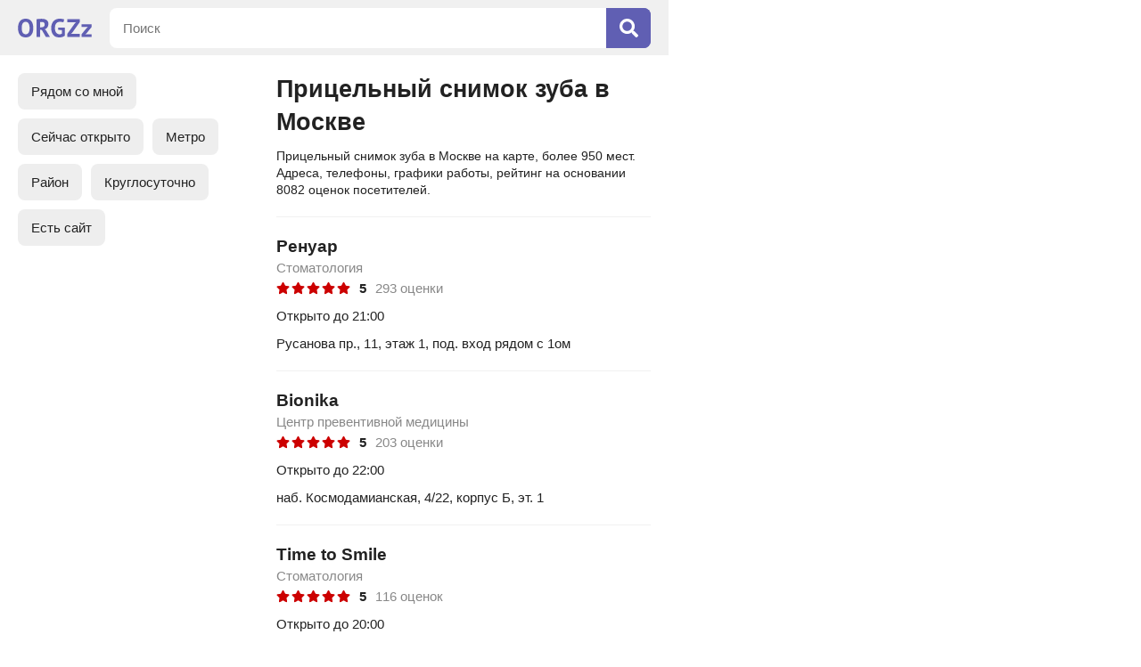

--- FILE ---
content_type: text/html; charset=utf-8
request_url: https://orgzz.ru/msk/pricelnyy_snimok_zuba
body_size: 7689
content:
<!doctype html><html lang="ru"><head><meta http-equiv="Content-Type" content="text/html; charset=utf-8" /><meta name=viewport content="width=device-width, initial-scale=1.0, maximum-scale=1.0"><link rel="icon" type="image/x-icon" href="/favicon.ico"><link rel="icon" type="image/png" sizes="16x16" href="/favicon-16x16.png"><link rel="icon" type="image/png" sizes="32x32" href="/favicon-32x32.png"><link rel="icon" type="image/png" sizes="48x48" href="/favicon-48x48.png"><link rel="icon" type="image/png" sizes="64x64" href="/favicon-64x64.png"><link rel="icon" type="image/png" sizes="128x128" href="/favicon-128x128.png"><link rel="icon" type="image/png" sizes="256x256" href="/favicon-256x256.png"><link rel="icon" type="image/svg+xml" href="/favicon.svg"><link rel="apple-touch-icon" sizes="192x192" href="/android-chrome-192x192.png"><link rel="manifest" href="/site.webmanifest"><script type="application/ld+json">{"@context":"https://schema.org","@type":"BreadcrumbList","itemListElement":[{"@type":"ListItem","position":1,"name":"Главная","item":"https://orgzz.ru"},{"@type":"ListItem","position":2,"name":"Москва","item":"https://orgzz.ru/msk"},{"@type":"ListItem","position":3,"name":"Прицельный снимок зуба","item":"https://orgzz.ru/msk/pricelnyy_snimok_zuba"}]}</script><title>Прицельный снимок зуба в Москве: на карте, список, рейтинг</title><meta name="description" content="Прицельный снимок зуба в Москве: адреса на карте, удобный поиск, режим работы, оценки посетителей."><link rel="canonical" href="https://orgzz.ru/msk/pricelnyy_snimok_zuba" /><link rel="stylesheet" type="text/css" href="https://orgzz.ru/main.css?v=15" media="screen" /><script src="https://ajax.googleapis.com/ajax/libs/jquery/3.4.1/jquery.min.js"></script><script src="https://orgzz.ru/main.js?v=2"></script></head><body><div class="wrapper"><svg class="icon" xmlns="http://www.w3.org/2000/svg"><symbol viewBox="0 0 384 512" id="price-icon"><path fill="currentColor" d="M239.36 320C324.48 320 384 260.542 384 175.071S324.48 32 239.36 32H76c-6.627 0-12 5.373-12 12v206.632H12c-6.627 0-12 5.373-12 12V308c0 6.627 5.373 12 12 12h52v32H12c-6.627 0-12 5.373-12 12v40c0 6.627 5.373 12 12 12h52v52c0 6.627 5.373 12 12 12h58.56c6.627 0 12-5.373 12-12v-52H308c6.627 0 12-5.373 12-12v-40c0-6.627-5.373-12-12-12H146.56v-32h92.8zm-92.8-219.252h78.72c46.72 0 74.88 29.11 74.88 74.323 0 45.832-28.16 75.561-76.16 75.561h-77.44V100.748z"></path></symbol></svg><svg class="icon" xmlns="http://www.w3.org/2000/svg"><symbol viewBox="0 0 352 512" id="close-icon"><path fill="currentColor" d="M242.72 256l100.07-100.07c12.28-12.28 12.28-32.19 0-44.48l-22.24-22.24c-12.28-12.28-32.19-12.28-44.48 0L176 189.28 75.93 89.21c-12.28-12.28-32.19-12.28-44.48 0L9.21 111.45c-12.28 12.28-12.28 32.19 0 44.48L109.28 256 9.21 356.07c-12.28 12.28-12.28 32.19 0 44.48l22.24 22.24c12.28 12.28 32.2 12.28 44.48 0L176 322.72l100.07 100.07c12.28 12.28 32.2 12.28 44.48 0l22.24-22.24c12.28-12.28 12.28-32.19 0-44.48L242.72 256z"></path></symbol></svg><svg class="icon" xmlns="http://www.w3.org/2000/svg"><symbol viewBox="0 0 576 512" id="star-icon"><path fill="currentColor" d="M259.3 17.8L194 150.2 47.9 171.5c-26.2 3.8-36.7 36.1-17.7 54.6l105.7 103-25 145.5c-4.5 26.3 23.2 46 46.4 33.7L288 439.6l130.7 68.7c23.2 12.2 50.9-7.4 46.4-33.7l-25-145.5 105.7-103c19-18.5 8.5-50.8-17.7-54.6L382 150.2 316.7 17.8c-11.7-23.6-45.6-23.9-57.4 0z"></path></symbol></svg><div class="header"><div class="logo"><a href="https://orgzz.ru"><svg xmlns="http://www.w3.org/2000/svg" viewBox="0 0 145.4 36.983"><path fill="currentColor" d="M15.087 0C10.245 0 6.52 1.609 3.911 4.826 1.304 8.01 0 12.565 0 18.491c0 2.777.305 5.3.914 7.57.61 2.268 1.524 4.216 2.743 5.841a12.538 12.538 0 0 0 4.725 3.76c1.896.88 4.132 1.32 6.705 1.32 4.81 0 8.518-1.591 11.125-4.775 2.642-3.217 3.963-7.789 3.963-13.716 0-2.777-.305-5.3-.914-7.569-.61-2.269-1.541-4.216-2.794-5.842a12.537 12.537 0 0 0-4.725-3.76C19.846.44 17.627 0 15.087 0zm67.024 0c-2.032 0-4.03.34-5.994 1.016-1.964.644-3.743 1.71-5.334 3.2-1.558 1.457-2.828 3.37-3.81 5.741-.949 2.337-1.422 5.182-1.422 8.534 0 3.218.406 5.995 1.219 8.332.812 2.336 1.93 4.267 3.352 5.791a13.148 13.148 0 0 0 5.03 3.302c1.964.71 4.08 1.067 6.35 1.067 1.93 0 3.877-.271 5.842-.813 1.998-.542 3.708-1.406 5.13-2.591v-15.85H79.215v4.217l7.671.813v6.705c-.576.44-1.287.78-2.134 1.016a11.06 11.06 0 0 1-2.59.305 9.512 9.512 0 0 1-3.658-.711c-1.117-.475-2.1-1.203-2.946-2.185-.847-1.016-1.507-2.285-1.981-3.81-.474-1.557-.712-3.403-.712-5.537 0-2.235.238-4.132.712-5.69.508-1.557 1.202-2.827 2.082-3.81.915-1.015 1.982-1.744 3.2-2.184 1.22-.44 2.558-.66 4.014-.66 1.626 0 2.963.101 4.013.304 1.05.17 1.998.424 2.845.763l1.423-5.842c-.915-.339-2.15-.66-3.709-.966C85.921.153 84.143 0 82.111 0zM46.632.204c-.71 0-1.49.016-2.337.05-.846.034-1.727.085-2.641.153-.88.067-1.778.17-2.693.305-.88.101-1.71.22-2.489.355v35.204h6.96v-14.58l3.658.661 8.077 13.92h8.026l-8.128-13.564-2.489-1.575c2.27-.711 4.08-1.981 5.435-3.81 1.355-1.829 2.032-4.2 2.032-7.112 0-1.964-.39-3.59-1.168-4.877a8.118 8.118 0 0 0-3.048-3.098C54.574 1.49 53.135.966 51.51.66a25.871 25.871 0 0 0-4.877-.456zm50.639.508v6.197h17.678l-2.642 2.134-15.036 21.03v6.198h24.638v-6.197h-17.73l2.591-1.93L121.91 6.908V.712zM15.087 6.198c1.423 0 2.625.321 3.607.965.982.61 1.778 1.473 2.388 2.59.61 1.119 1.05 2.422 1.32 3.912.306 1.49.458 3.1.458 4.826 0 4.335-.678 7.468-2.032 9.398-1.355 1.93-3.268 2.896-5.74 2.896-1.355 0-2.524-.305-3.506-.914-.982-.61-1.795-1.457-2.438-2.54-.61-1.084-1.067-2.371-1.372-3.861-.305-1.524-.457-3.184-.457-4.979 0-4.233.677-7.332 2.032-9.296 1.354-1.998 3.268-2.997 5.74-2.997zm32.053.203c1.83 0 3.218.44 4.166 1.321.948.847 1.423 2.032 1.423 3.556 0 2.032-.577 3.488-1.728 4.369-1.151.88-2.692 1.32-4.622 1.32h-2.947V6.655c.373-.102.897-.17 1.575-.203.71-.034 1.422-.05 2.133-.05zm78.346 4.47v5.588h12.6l-2.592 2.185-10.008 12.04v5.587H145.4v-5.588h-12.446l2.54-1.98 9.906-12.244v-5.588z"/></svg></a></div><div class="header-search-container"><form id="search" name="search" action="/msk/search" method="post"><div class="search"><div><input maxlength="200" id="searchtext" autocomplete="off" name="query" type="text" placeholder="Поиск" value="" /></div><div><button type="submit"><svg xmlns="http://www.w3.org/2000/svg" viewBox="0 0 512 512"><path fill="currentColor" d="M505 442.7L405.3 343c-4.5-4.5-10.6-7-17-7H372c27.6-35.3 44-79.7 44-128C416 93.1 322.9 0 208 0S0 93.1 0 208s93.1 208 208 208c48.3 0 92.7-16.4 128-44v16.3c0 6.4 2.5 12.5 7 17l99.7 99.7c9.4 9.4 24.6 9.4 33.9 0l28.3-28.3c9.4-9.4 9.4-24.6.1-34zM208 336c-70.7 0-128-57.2-128-128 0-70.7 57.2-128 128-128 70.7 0 128 57.2 128 128 0 70.7-57.2 128-128 128z"></path></svg></button></div></div></form></div></div><div class="content-upload"></div><div class="co-left-container"><div id="content"><div class="co-left-container-content"><div class="co-content-box"><h1>Прицельный снимок зуба в Москве</h1><div class="glo-ad-tp-o">Прицельный снимок зуба в Москве на карте, более 950 мест. Адреса, телефоны, графики работы, рейтинг на основании 8082 оценок посетителей.</div><ul class="co-list-map"><li id="co-show-list" class="co-list-map-active">Список</li><li id="co-show-map">На карте</li><li id="co-show-filters">Фильтры</li></ul><div class="co-filters-wrap"><div class="co-filters-box-show-container"><div class="co-filters-box co-scroll"><ul class="main-filters first-filters"><li id="location_nearby">Рядом со мной</li><li class="filter-on" id="yes" data-name="open_now">Сейчас открыто</li><li id="location-mn" data-name="metro">Метро</li><li id="location-mn" data-name="district">Район</li><li class="filter-on" id="yes" data-name="open_allday">Круглосуточно</li><li class="filter-on" id="yes" data-name="site">Есть сайт</li></ul></div><div class="co-filters-box-show-close" id="co-hide-filters"></div></div></div><div class="co-firms"><div><div class="url-link" data-urllink="https://orgzz.ru/msk/co/renuar/5855306"><div><a href="https://orgzz.ru/msk/co/renuar/5855306">Ренуар</a></div><div class="co-firms-title">Стоматология</div><ul class="co-firms-rating"><li><div><svg><use xlink:href="#star-icon" /></svg></div><div><svg><use xlink:href="#star-icon" /></svg></div><div><svg><use xlink:href="#star-icon" /></svg></div><div><svg><use xlink:href="#star-icon" /></svg></div><div><svg><use xlink:href="#star-icon" /></svg></div></li><li>5</li><li>293 оценки</li></ul><div class="co-firms-time co-firms-time-open">Открыто до 21:00</div><div class="co-firms-address">Русанова пр.,  11, этаж 1, под. вход рядом с 1ом</div></div></div><div><div class="url-link" data-urllink="https://orgzz.ru/msk/co/bionika/5241767"><div><a href="https://orgzz.ru/msk/co/bionika/5241767">Bionika</a></div><div class="co-firms-title">Центр превентивной медицины</div><ul class="co-firms-rating"><li><div><svg><use xlink:href="#star-icon" /></svg></div><div><svg><use xlink:href="#star-icon" /></svg></div><div><svg><use xlink:href="#star-icon" /></svg></div><div><svg><use xlink:href="#star-icon" /></svg></div><div><svg><use xlink:href="#star-icon" /></svg></div></li><li>5</li><li>203 оценки</li></ul><div class="co-firms-time co-firms-time-open">Открыто до 22:00</div><div class="co-firms-address">наб. Космодамианская, 4/22, корпус Б, эт. 1</div></div></div><div><div class="url-link" data-urllink="https://orgzz.ru/msk/co/time_to_smile/5854192"><div><a href="https://orgzz.ru/msk/co/time_to_smile/5854192">Time to Smile</a></div><div class="co-firms-title">Стоматология</div><ul class="co-firms-rating"><li><div><svg><use xlink:href="#star-icon" /></svg></div><div><svg><use xlink:href="#star-icon" /></svg></div><div><svg><use xlink:href="#star-icon" /></svg></div><div><svg><use xlink:href="#star-icon" /></svg></div><div><svg><use xlink:href="#star-icon" /></svg></div></li><li>5</li><li>116 оценок</li></ul><div class="co-firms-time co-firms-time-open">Открыто до 20:00</div><div class="co-firms-address">Барышиха, дом 14, корпус 3, этаж 1</div></div></div><div><div class="url-link" data-urllink="https://orgzz.ru/msk/co/ulybka_udachi/1331371"><div><a href="https://orgzz.ru/msk/co/ulybka_udachi/1331371">Улыбка Удачи</a></div><div class="co-firms-title">Стоматология</div><ul class="co-firms-rating"><li><div><svg><use xlink:href="#star-icon" /></svg></div><div><svg><use xlink:href="#star-icon" /></svg></div><div><svg><use xlink:href="#star-icon" /></svg></div><div><svg><use xlink:href="#star-icon" /></svg></div><div><svg><use xlink:href="#star-icon" /></svg></div></li><li>5</li><li>88 оценок</li></ul><div class="co-firms-time co-firms-time-close">Закрыто до понедельника</div><div class="co-firms-address">Волжский б-р,  19</div></div></div><div><div class="url-link" data-urllink="https://orgzz.ru/msk/co/your_clinic/5855415"><div><a href="https://orgzz.ru/msk/co/your_clinic/5855415">Your clinic</a></div><div class="co-firms-title">Стоматология</div><ul class="co-firms-rating"><li><div><svg><use xlink:href="#star-icon" /></svg></div><div><svg><use xlink:href="#star-icon" /></svg></div><div><svg><use xlink:href="#star-icon" /></svg></div><div><svg><use xlink:href="#star-icon" /></svg></div><div class="co-firms-rating-half-star"><div><svg><use xlink:href="#star-icon" /></svg></div><div style="width:79%;"><svg><use xlink:href="#star-icon" /></svg></div></div></li><li>4,9</li><li>1668 оценок</li></ul><div class="co-firms-time co-firms-time-open">Открыто до 21:00</div><div class="co-firms-address">просп. Ленинградский, дом 36, стр. 38, этаж 1</div></div></div><div><div class="url-link" data-urllink="https://orgzz.ru/msk/co/akula/5856659"><div><a href="https://orgzz.ru/msk/co/akula/5856659">Акула</a></div><div class="co-firms-title">Клиника стоматологии и косметологии</div><ul class="co-firms-rating"><li><div><svg><use xlink:href="#star-icon" /></svg></div><div><svg><use xlink:href="#star-icon" /></svg></div><div><svg><use xlink:href="#star-icon" /></svg></div><div><svg><use xlink:href="#star-icon" /></svg></div><div><svg><use xlink:href="#star-icon" /></svg></div></li><li>5</li><li>67 оценок</li></ul><div class="co-firms-time co-firms-time-open">Открыто до 21:00</div><div class="co-firms-address">Защитников Москвы проспект, дом 14, эт. 1</div></div></div><div><div class="url-link" data-urllink="https://orgzz.ru/msk/co/klinika_avs/995174"><div><a href="https://orgzz.ru/msk/co/klinika_avs/995174">Клиника Авс</a></div><div class="co-firms-title">Медцентр</div><ul class="co-firms-rating"><li><div><svg><use xlink:href="#star-icon" /></svg></div><div><svg><use xlink:href="#star-icon" /></svg></div><div><svg><use xlink:href="#star-icon" /></svg></div><div><svg><use xlink:href="#star-icon" /></svg></div><div><svg><use xlink:href="#star-icon" /></svg></div></li><li>5</li><li>64 оценки</li></ul><div class="co-firms-time co-firms-time-close">Закрыто до понедельника</div><div class="co-firms-address">3-й Самотёчный пер., д. 21, эт. 1</div></div></div><div><div class="url-link" data-urllink="https://orgzz.ru/msk/co/espadent/1214503"><div><a href="https://orgzz.ru/msk/co/espadent/1214503">Эспадент</a></div><div class="co-firms-title">Центр хирургической стоматологии</div><ul class="co-firms-rating"><li><div><svg><use xlink:href="#star-icon" /></svg></div><div><svg><use xlink:href="#star-icon" /></svg></div><div><svg><use xlink:href="#star-icon" /></svg></div><div><svg><use xlink:href="#star-icon" /></svg></div><div><svg><use xlink:href="#star-icon" /></svg></div></li><li>5</li><li>63 оценки</li></ul><div class="co-firms-time co-firms-time-close-open-soon">Закроется через 34 минуты</div><div class="co-firms-address">Мишина, дом 38, этаж 1</div></div></div><div><div class="url-link" data-urllink="https://orgzz.ru/msk/co/arideo/999819"><div><a href="https://orgzz.ru/msk/co/arideo/999819">Аридео</a></div><div class="co-firms-title">Стоматология</div><ul class="co-firms-rating"><li><div><svg><use xlink:href="#star-icon" /></svg></div><div><svg><use xlink:href="#star-icon" /></svg></div><div><svg><use xlink:href="#star-icon" /></svg></div><div><svg><use xlink:href="#star-icon" /></svg></div><div><svg><use xlink:href="#star-icon" /></svg></div></li><li>5</li><li>60 оценок</li></ul><div class="co-firms-time co-firms-time-open">Открыто до 20:00</div><div class="co-firms-address">Удальцова улица, д. 50, этаж 1</div></div></div><div><div class="url-link" data-urllink="https://orgzz.ru/msk/co/aza_buka/5840378"><div><a href="https://orgzz.ru/msk/co/aza_buka/5840378">Aza&Buka</a></div><div class="co-firms-title">Клиника детской стоматологии</div><ul class="co-firms-rating"><li><div><svg><use xlink:href="#star-icon" /></svg></div><div><svg><use xlink:href="#star-icon" /></svg></div><div><svg><use xlink:href="#star-icon" /></svg></div><div><svg><use xlink:href="#star-icon" /></svg></div><div><svg><use xlink:href="#star-icon" /></svg></div></li><li>5</li><li>55 оценок</li></ul><div class="co-firms-time co-firms-time-open">Открыто до 21:00</div><div class="co-firms-address">Зеленодольская улица, 41к2, эт. 1</div></div></div><div><div class="url-link" data-urllink="https://orgzz.ru/msk/co/schastlivyy_doktor/5240224"><div><a href="https://orgzz.ru/msk/co/schastlivyy_doktor/5240224">Счастливый доктор</a></div><div class="co-firms-title">Клиника</div><ul class="co-firms-rating"><li><div><svg><use xlink:href="#star-icon" /></svg></div><div><svg><use xlink:href="#star-icon" /></svg></div><div><svg><use xlink:href="#star-icon" /></svg></div><div><svg><use xlink:href="#star-icon" /></svg></div><div class="co-firms-rating-half-star"><div><svg><use xlink:href="#star-icon" /></svg></div><div style="width:79%;"><svg><use xlink:href="#star-icon" /></svg></div></div></li><li>4,9</li><li>235 оценок</li></ul><div class="co-firms-time co-firms-time-open">Открыто до 20:00</div><div class="co-firms-address">Адмирала Лазарева улица,  43, этаж 1</div></div></div><div><div class="url-link" data-urllink="https://orgzz.ru/msk/co/zatmi_solnce/5856057"><div><a href="https://orgzz.ru/msk/co/zatmi_solnce/5856057">Затми Солнце</a></div><div class="co-firms-title">Стоматология</div><ul class="co-firms-rating"><li><div><svg><use xlink:href="#star-icon" /></svg></div><div><svg><use xlink:href="#star-icon" /></svg></div><div><svg><use xlink:href="#star-icon" /></svg></div><div><svg><use xlink:href="#star-icon" /></svg></div><div><svg><use xlink:href="#star-icon" /></svg></div></li><li>5</li><li>52 оценки</li></ul><div class="co-firms-time co-firms-time-open">Открыто до 22:00</div><div class="co-firms-address">Генерала Антонова, 3А, этаж 2</div></div></div><div><div class="url-link" data-urllink="https://orgzz.ru/msk/co/medicina/1230970"><div><a href="https://orgzz.ru/msk/co/medicina/1230970">Клиника академика Ройтберга</a></div><ul class="co-firms-rating"><li><div><svg><use xlink:href="#star-icon" /></svg></div><div><svg><use xlink:href="#star-icon" /></svg></div><div><svg><use xlink:href="#star-icon" /></svg></div><div><svg><use xlink:href="#star-icon" /></svg></div><div class="co-firms-rating-half-star"><div><svg><use xlink:href="#star-icon" /></svg></div><div style="width:79%;"><svg><use xlink:href="#star-icon" /></svg></div></div></li><li>4,9</li><li>138 оценок</li></ul><div class="co-firms-time co-firms-time-close-open-soon">Закроется через 34 минуты</div><div class="co-firms-address">2-й Тверской-Ямской пер.,  10</div></div></div><div><div class="url-link" data-urllink="https://orgzz.ru/msk/co/aliev_dental/5856035"><div><a href="https://orgzz.ru/msk/co/aliev_dental/5856035">Алиев.Дентал</a></div><div class="co-firms-title">Стоматологическая клиника</div><ul class="co-firms-rating"><li><div><svg><use xlink:href="#star-icon" /></svg></div><div><svg><use xlink:href="#star-icon" /></svg></div><div><svg><use xlink:href="#star-icon" /></svg></div><div><svg><use xlink:href="#star-icon" /></svg></div><div><svg><use xlink:href="#star-icon" /></svg></div></li><li>5</li><li>42 оценки</li></ul><div class="co-firms-time co-firms-time-close">Закрыто до понедельника</div><div class="co-firms-address">1-й Самотёчный пер., 17А, эт. 1</div></div></div><div><div class="url-link" data-urllink="https://orgzz.ru/msk/co/rzhd-medicina/5240075"><div><a href="https://orgzz.ru/msk/co/rzhd-medicina/5240075">РЖД-Медицина</a></div><div class="co-firms-title">Детская клиника</div><ul class="co-firms-rating"><li><div><svg><use xlink:href="#star-icon" /></svg></div><div><svg><use xlink:href="#star-icon" /></svg></div><div><svg><use xlink:href="#star-icon" /></svg></div><div><svg><use xlink:href="#star-icon" /></svg></div><div class="co-firms-rating-half-star"><div><svg><use xlink:href="#star-icon" /></svg></div><div style="width:79%;"><svg><use xlink:href="#star-icon" /></svg></div></div></li><li>4,9</li><li>95 оценок</li></ul><div class="co-firms-time co-firms-time-open">Открыто до 20:00</div><div class="co-firms-address">Часовая, дом 20</div></div></div><div><div class="url-link" data-urllink="https://orgzz.ru/msk/co/andreevskie_bolnicy/1233229"><div><a href="https://orgzz.ru/msk/co/andreevskie_bolnicy/1233229">Андреевские больницы</a></div><div class="co-firms-title">Медицинский центр</div><ul class="co-firms-rating"><li><div><svg><use xlink:href="#star-icon" /></svg></div><div><svg><use xlink:href="#star-icon" /></svg></div><div><svg><use xlink:href="#star-icon" /></svg></div><div><svg><use xlink:href="#star-icon" /></svg></div><div><svg><use xlink:href="#star-icon" /></svg></div></li><li>5</li><li>37 оценок</li></ul><div class="co-firms-time co-firms-time-open">Открыто до 17:00</div><div class="co-firms-address">Ленинский проспект, д. 66, эт. 1</div></div></div><div><div class="url-link" data-urllink="https://orgzz.ru/msk/co/stomatologiya_udivitelnyh_cen/1350820"><div><a href="https://orgzz.ru/msk/co/stomatologiya_udivitelnyh_cen/1350820">Стоматология удивительных цен</a></div><div class="co-firms-title">Стоматология</div><ul class="co-firms-rating"><li><div><svg><use xlink:href="#star-icon" /></svg></div><div><svg><use xlink:href="#star-icon" /></svg></div><div><svg><use xlink:href="#star-icon" /></svg></div><div><svg><use xlink:href="#star-icon" /></svg></div><div class="co-firms-rating-half-star"><div><svg><use xlink:href="#star-icon" /></svg></div><div style="width:79%;"><svg><use xlink:href="#star-icon" /></svg></div></div></li><li>4,9</li><li>56 оценок</li></ul><div class="co-firms-time co-firms-time-open">Открыто до 21:00</div><div class="co-firms-address">Бескудниковский бул.,  58, корп. 1, эт. 1</div></div></div><div><div class="url-link" data-urllink="https://orgzz.ru/msk/co/stomsiti/1395557"><div><a href="https://orgzz.ru/msk/co/stomsiti/1395557">СтомСити</a></div><div class="co-firms-title">Стоматология</div><ul class="co-firms-rating"><li><div><svg><use xlink:href="#star-icon" /></svg></div><div><svg><use xlink:href="#star-icon" /></svg></div><div><svg><use xlink:href="#star-icon" /></svg></div><div><svg><use xlink:href="#star-icon" /></svg></div><div><svg><use xlink:href="#star-icon" /></svg></div></li><li>5</li><li>25 оценок</li></ul><div class="co-firms-time co-firms-time-open">Открыто до 16:00</div><div class="co-firms-address">улица Верхние Поля, дом 4, этаж 1</div></div></div><div><div class="url-link" data-urllink="https://orgzz.ru/msk/co/akson/1094594"><div><a href="https://orgzz.ru/msk/co/akson/1094594">Аксон</a></div><div class="co-firms-title">Стоматология</div><ul class="co-firms-rating"><li><div><svg><use xlink:href="#star-icon" /></svg></div><div><svg><use xlink:href="#star-icon" /></svg></div><div><svg><use xlink:href="#star-icon" /></svg></div><div><svg><use xlink:href="#star-icon" /></svg></div><div><svg><use xlink:href="#star-icon" /></svg></div></li><li>5</li><li>24 оценки</li></ul><div class="co-firms-time co-firms-time-close">Закрыто до понедельника</div><div class="co-firms-address">улица Большая Дмитровка, 20с2, под. 7</div></div></div><div><div class="url-link" data-urllink="https://orgzz.ru/msk/co/vivadent/1432611"><div><a href="https://orgzz.ru/msk/co/vivadent/1432611">VivaDent</a></div><div class="co-firms-title">Стоматология</div><ul class="co-firms-rating"><li><div><svg><use xlink:href="#star-icon" /></svg></div><div><svg><use xlink:href="#star-icon" /></svg></div><div><svg><use xlink:href="#star-icon" /></svg></div><div><svg><use xlink:href="#star-icon" /></svg></div><div><svg><use xlink:href="#star-icon" /></svg></div></li><li>5</li><li>23 оценки</li></ul><div class="co-firms-time co-firms-time-open">Открыто до 20:00</div><div class="co-firms-address">ул. Панфёрова,  4, кабинет 28, этаж 2</div></div></div><div><div class="url-link" data-urllink="https://orgzz.ru/msk/co/vivadent/1330458"><div><a href="https://orgzz.ru/msk/co/vivadent/1330458">VivaDent</a></div><div class="co-firms-title">Стоматология</div><ul class="co-firms-rating"><li><div><svg><use xlink:href="#star-icon" /></svg></div><div><svg><use xlink:href="#star-icon" /></svg></div><div><svg><use xlink:href="#star-icon" /></svg></div><div><svg><use xlink:href="#star-icon" /></svg></div><div class="co-firms-rating-half-star"><div><svg><use xlink:href="#star-icon" /></svg></div><div style="width:79%;"><svg><use xlink:href="#star-icon" /></svg></div></div></li><li>4,9</li><li>39 оценок</li></ul><div class="co-firms-time co-firms-time-open">Открыто до 20:00</div><div class="co-firms-address">просп. Маршала Жукова, д. 59</div></div></div><div><div class="url-link" data-urllink="https://orgzz.ru/msk/co/vse_svoi/5868221"><div><a href="https://orgzz.ru/msk/co/vse_svoi/5868221">Все свои!</a></div><div class="co-firms-title">Стоматологическая клиника</div><ul class="co-firms-rating"><li><div><svg><use xlink:href="#star-icon" /></svg></div><div><svg><use xlink:href="#star-icon" /></svg></div><div><svg><use xlink:href="#star-icon" /></svg></div><div><svg><use xlink:href="#star-icon" /></svg></div><div class="co-firms-rating-half-star"><div><svg><use xlink:href="#star-icon" /></svg></div><div style="width:70%;"><svg><use xlink:href="#star-icon" /></svg></div></div></li><li>4,8</li><li>81 оценка</li></ul><div class="co-firms-time co-firms-time-open">Открыто до 23:00</div><div class="co-firms-address">Гостиничный пр., дом 8, к. 1</div></div></div><div><div class="url-link" data-urllink="https://orgzz.ru/msk/co/stomatologiya_udivitelnyh_cen/1163917"><div><a href="https://orgzz.ru/msk/co/stomatologiya_udivitelnyh_cen/1163917">Стоматология удивительных цен</a></div><div class="co-firms-title">Стоматологический центр</div><ul class="co-firms-rating"><li><div><svg><use xlink:href="#star-icon" /></svg></div><div><svg><use xlink:href="#star-icon" /></svg></div><div><svg><use xlink:href="#star-icon" /></svg></div><div><svg><use xlink:href="#star-icon" /></svg></div><div class="co-firms-rating-half-star"><div><svg><use xlink:href="#star-icon" /></svg></div><div style="width:79%;"><svg><use xlink:href="#star-icon" /></svg></div></div></li><li>4,9</li><li>38 оценок</li></ul><div class="co-firms-time co-firms-time-close">Закрыто до понедельника</div><div class="co-firms-address">пр-д Ясный,  18, эт. 1</div></div></div><div><div class="url-link" data-urllink="https://orgzz.ru/msk/co/centr-estet/1150873"><div><a href="https://orgzz.ru/msk/co/centr-estet/1150873">Centr-Estet</a></div><div class="co-firms-title">Стоматология</div><ul class="co-firms-rating"><li><div><svg><use xlink:href="#star-icon" /></svg></div><div><svg><use xlink:href="#star-icon" /></svg></div><div><svg><use xlink:href="#star-icon" /></svg></div><div><svg><use xlink:href="#star-icon" /></svg></div><div><svg><use xlink:href="#star-icon" /></svg></div></li><li>5</li><li>22 оценки</li></ul><div class="co-firms-time co-firms-time-open">Открыто до 18:00</div><div class="co-firms-address">Госпитальный Вал ул., дом 5, корп. 11, этаж 1</div></div></div><div><div class="url-link" data-urllink="https://orgzz.ru/msk/co/lanri_klinik/1253019"><div><a href="https://orgzz.ru/msk/co/lanri_klinik/1253019">Ланри Клиник</a></div><div class="co-firms-title">Клиника эстетической стоматологии</div><ul class="co-firms-rating"><li><div><svg><use xlink:href="#star-icon" /></svg></div><div><svg><use xlink:href="#star-icon" /></svg></div><div><svg><use xlink:href="#star-icon" /></svg></div><div><svg><use xlink:href="#star-icon" /></svg></div><div class="co-firms-rating-half-star"><div><svg><use xlink:href="#star-icon" /></svg></div><div style="width:70%;"><svg><use xlink:href="#star-icon" /></svg></div></div></li><li>4,8</li><li>74 оценки</li></ul><div class="co-firms-time co-firms-time-close">Закрыто до понедельника</div><div class="co-firms-address">переулок Варсонофьевский, д. 8, строение 1, эт. 1, подъезд 1, домофон 1</div></div></div><div><div class="url-link" data-urllink="https://orgzz.ru/msk/co/dent_prestizh/1122171"><div><a href="https://orgzz.ru/msk/co/dent_prestizh/1122171">Дент престиж</a></div><div class="co-firms-title">Стоматология</div><ul class="co-firms-rating"><li><div><svg><use xlink:href="#star-icon" /></svg></div><div><svg><use xlink:href="#star-icon" /></svg></div><div><svg><use xlink:href="#star-icon" /></svg></div><div><svg><use xlink:href="#star-icon" /></svg></div><div class="co-firms-rating-half-star"><div><svg><use xlink:href="#star-icon" /></svg></div><div style="width:79%;"><svg><use xlink:href="#star-icon" /></svg></div></div></li><li>4,9</li><li>36 оценок</li></ul><div class="co-firms-time co-firms-time-open">Открыто до 19:00</div><div class="co-firms-address">аллея Витте, дом 2, эт. 1</div></div></div><div><div class="url-link" data-urllink="https://orgzz.ru/msk/co/dent_prestizh/1011716"><div><a href="https://orgzz.ru/msk/co/dent_prestizh/1011716">Дент престиж</a></div><div class="co-firms-title">Стоматологическая клиника</div><ul class="co-firms-rating"><li><div><svg><use xlink:href="#star-icon" /></svg></div><div><svg><use xlink:href="#star-icon" /></svg></div><div><svg><use xlink:href="#star-icon" /></svg></div><div><svg><use xlink:href="#star-icon" /></svg></div><div class="co-firms-rating-half-star"><div><svg><use xlink:href="#star-icon" /></svg></div><div style="width:79%;"><svg><use xlink:href="#star-icon" /></svg></div></div></li><li>4,9</li><li>36 оценок</li></ul><div class="co-firms-time co-firms-time-open">Открыто до 19:00</div><div class="co-firms-address">Перервинский бул., 15к1, эт. 1</div></div></div><div><div class="url-link" data-urllink="https://orgzz.ru/msk/co/dinastiya/5855186"><div><a href="https://orgzz.ru/msk/co/dinastiya/5855186">Династия</a></div><div class="co-firms-title">Стоматология</div><ul class="co-firms-rating"><li><div><svg><use xlink:href="#star-icon" /></svg></div><div><svg><use xlink:href="#star-icon" /></svg></div><div><svg><use xlink:href="#star-icon" /></svg></div><div><svg><use xlink:href="#star-icon" /></svg></div><div class="co-firms-rating-half-star"><div><svg><use xlink:href="#star-icon" /></svg></div><div style="width:79%;"><svg><use xlink:href="#star-icon" /></svg></div></div></li><li>4,9</li><li>33 оценки</li></ul><div class="co-firms-time co-firms-time-open">Открыто до 21:00</div><div class="co-firms-address">улица Люблинская, 78к3, этаж 1</div></div></div><div><div class="url-link" data-urllink="https://orgzz.ru/msk/co/tehnip/1211701"><div><a href="https://orgzz.ru/msk/co/tehnip/1211701">Технип</a></div><div class="co-firms-title">Стоматологическая клиника</div><ul class="co-firms-rating"><li><div><svg><use xlink:href="#star-icon" /></svg></div><div><svg><use xlink:href="#star-icon" /></svg></div><div><svg><use xlink:href="#star-icon" /></svg></div><div><svg><use xlink:href="#star-icon" /></svg></div><div class="co-firms-rating-half-star"><div><svg><use xlink:href="#star-icon" /></svg></div><div style="width:79%;"><svg><use xlink:href="#star-icon" /></svg></div></div></li><li>4,9</li><li>30 оценок</li></ul><div class="co-firms-time co-firms-time-open">Открыто до 17:00</div><div class="co-firms-address">Генерала Белова, дом 27, стр. 1, этаж 1</div></div></div><div><div class="url-link" data-urllink="https://orgzz.ru/msk/co/zhemchuzhina/5852557"><div><a href="https://orgzz.ru/msk/co/zhemchuzhina/5852557">Жемчужина</a></div><div class="co-firms-title">Стоматологический центр</div><ul class="co-firms-rating"><li><div><svg><use xlink:href="#star-icon" /></svg></div><div><svg><use xlink:href="#star-icon" /></svg></div><div><svg><use xlink:href="#star-icon" /></svg></div><div><svg><use xlink:href="#star-icon" /></svg></div><div><svg><use xlink:href="#star-icon" /></svg></div></li><li>5</li><li>19 оценок</li></ul><div class="co-firms-time co-firms-time-close-open-soon">Перерыв до 14:30</div><div class="co-firms-address">корп. 1604, этаж 1</div></div></div></div><script>var urlA = [["coordinates",""],["district",""],["metro",""],["open_now",""],["open_allday",""],["site",""]];var urlM = "/msk/pricelnyy_snimok_zuba";var urlRN = "msk";var Mcoordinates = "55.755814,37.617635";var pageTitle = "Прицельный снимок зуба в Москве: на карте, список, рейтинг";var offBoundschange = "no";</script><script type="application/json" id="points">{"type":"FeatureCollection","features":[{"type":"Feature","id":1,"geometry":{"type":"Point","coordinates":[55.855161,37.642629]},"properties":{"balloonContentHeader":"<a class=\"url-link\" href=\"https://orgzz.ru/msk/co/renuar/5855306\">Ренуар</a>","iconCaption":"Ренуар","hintContent":"Ренуар"}},{"type":"Feature","id":2,"geometry":{"type":"Point","coordinates":[55.744653,37.639439]},"properties":{"balloonContentHeader":"<a class=\"url-link\" href=\"https://orgzz.ru/msk/co/bionika/5241767\">Bionika</a>","iconCaption":"Bionika","hintContent":"Bionika"}},{"type":"Feature","id":3,"geometry":{"type":"Point","coordinates":[55.842012,37.358108]},"properties":{"balloonContentHeader":"<a class=\"url-link\" href=\"https://orgzz.ru/msk/co/time_to_smile/5854192\">Time to Smile</a>","iconCaption":"Time to Smile","hintContent":"Time to Smile"}},{"type":"Feature","id":4,"geometry":{"type":"Point","coordinates":[55.706974,37.749014]},"properties":{"balloonContentHeader":"<a class=\"url-link\" href=\"https://orgzz.ru/msk/co/ulybka_udachi/1331371\">Улыбка Удачи</a>","iconCaption":"Улыбка Удачи","hintContent":"Улыбка Удачи"}},{"type":"Feature","id":5,"geometry":{"type":"Point","coordinates":[55.789677,37.567474]},"properties":{"balloonContentHeader":"<a class=\"url-link\" href=\"https://orgzz.ru/msk/co/your_clinic/5855415\">Your clinic</a>","iconCaption":"Your clinic","hintContent":"Your clinic"}},{"type":"Feature","id":6,"geometry":{"type":"Point","coordinates":[55.702672,37.926761]},"properties":{"balloonContentHeader":"<a class=\"url-link\" href=\"https://orgzz.ru/msk/co/akula/5856659\">Акула</a>","iconCaption":"Акула","hintContent":"Акула"}},{"type":"Feature","id":7,"geometry":{"type":"Point","coordinates":[55.779488,37.611553]},"properties":{"balloonContentHeader":"<a class=\"url-link\" href=\"https://orgzz.ru/msk/co/klinika_avs/995174\">Клиника Авс</a>","iconCaption":"Клиника Авс","hintContent":"Клиника Авс"}},{"type":"Feature","id":8,"geometry":{"type":"Point","coordinates":[55.796635,37.56302]},"properties":{"balloonContentHeader":"<a class=\"url-link\" href=\"https://orgzz.ru/msk/co/espadent/1214503\">Эспадент</a>","iconCaption":"Эспадент","hintContent":"Эспадент"}},{"type":"Feature","id":9,"geometry":{"type":"Point","coordinates":[55.685392,37.49067]},"properties":{"balloonContentHeader":"<a class=\"url-link\" href=\"https://orgzz.ru/msk/co/arideo/999819\">Аридео</a>","iconCaption":"Аридео","hintContent":"Аридео"}},{"type":"Feature","id":10,"geometry":{"type":"Point","coordinates":[55.702945,37.767654]},"properties":{"balloonContentHeader":"<a class=\"url-link\" href=\"https://orgzz.ru/msk/co/aza_buka/5840378\">Aza&Buka</a>","iconCaption":"Aza&Buka","hintContent":"Aza&Buka"}},{"type":"Feature","id":11,"geometry":{"type":"Point","coordinates":[55.542045,37.520597]},"properties":{"balloonContentHeader":"<a class=\"url-link\" href=\"https://orgzz.ru/msk/co/schastlivyy_doktor/5240224\">Счастливый доктор</a>","iconCaption":"Счастливый доктор","hintContent":"Счастливый доктор"}},{"type":"Feature","id":12,"geometry":{"type":"Point","coordinates":[55.64611,37.533942]},"properties":{"balloonContentHeader":"<a class=\"url-link\" href=\"https://orgzz.ru/msk/co/zatmi_solnce/5856057\">Затми Солнце</a>","iconCaption":"Затми Солнце","hintContent":"Затми Солнце"}},{"type":"Feature","id":13,"geometry":{"type":"Point","coordinates":[55.773495,37.594489]},"properties":{"balloonContentHeader":"<a class=\"url-link\" href=\"https://orgzz.ru/msk/co/medicina/1230970\">Клиника академика Ройтберга</a>","iconCaption":"Клиника академика Ройтберга","hintContent":"Клиника академика Ройтберга"}},{"type":"Feature","id":14,"geometry":{"type":"Point","coordinates":[55.777757,37.61001]},"properties":{"balloonContentHeader":"<a class=\"url-link\" href=\"https://orgzz.ru/msk/co/aliev_dental/5856035\">Алиев.Дентал</a>","iconCaption":"Алиев.Дентал","hintContent":"Алиев.Дентал"}},{"type":"Feature","id":15,"geometry":{"type":"Point","coordinates":[55.811278,37.528959]},"properties":{"balloonContentHeader":"<a class=\"url-link\" href=\"https://orgzz.ru/msk/co/rzhd-medicina/5240075\">РЖД-Медицина</a>","iconCaption":"РЖД-Медицина","hintContent":"РЖД-Медицина"}},{"type":"Feature","id":16,"geometry":{"type":"Point","coordinates":[55.691882,37.549309]},"properties":{"balloonContentHeader":"<a class=\"url-link\" href=\"https://orgzz.ru/msk/co/andreevskie_bolnicy/1233229\">Андреевские больницы</a>","iconCaption":"Андреевские больницы","hintContent":"Андреевские больницы"}},{"type":"Feature","id":17,"geometry":{"type":"Point","coordinates":[55.875133,37.53525]},"properties":{"balloonContentHeader":"<a class=\"url-link\" href=\"https://orgzz.ru/msk/co/stomatologiya_udivitelnyh_cen/1350820\">Стоматология удивительных цен</a>","iconCaption":"Стоматология удивительных цен","hintContent":"Стоматология удивительных цен"}},{"type":"Feature","id":18,"geometry":{"type":"Point","coordinates":[55.660805,37.744105]},"properties":{"balloonContentHeader":"<a class=\"url-link\" href=\"https://orgzz.ru/msk/co/stomsiti/1395557\">СтомСити</a>","iconCaption":"СтомСити","hintContent":"СтомСити"}},{"type":"Feature","id":19,"geometry":{"type":"Point","coordinates":[55.763218,37.613433]},"properties":{"balloonContentHeader":"<a class=\"url-link\" href=\"https://orgzz.ru/msk/co/akson/1094594\">Аксон</a>","iconCaption":"Аксон","hintContent":"Аксон"}},{"type":"Feature","id":20,"geometry":{"type":"Point","coordinates":[55.683316,37.541594]},"properties":{"balloonContentHeader":"<a class=\"url-link\" href=\"https://orgzz.ru/msk/co/vivadent/1432611\">VivaDent</a>","iconCaption":"VivaDent","hintContent":"VivaDent"}},{"type":"Feature","id":21,"geometry":{"type":"Point","coordinates":[55.777008,37.459128]},"properties":{"balloonContentHeader":"<a class=\"url-link\" href=\"https://orgzz.ru/msk/co/vivadent/1330458\">VivaDent</a>","iconCaption":"VivaDent","hintContent":"VivaDent"}},{"type":"Feature","id":22,"geometry":{"type":"Point","coordinates":[55.846108,37.575977]},"properties":{"balloonContentHeader":"<a class=\"url-link\" href=\"https://orgzz.ru/msk/co/vse_svoi/5868221\">Все свои!</a>","iconCaption":"Все свои!","hintContent":"Все свои!"}},{"type":"Feature","id":23,"geometry":{"type":"Point","coordinates":[55.875286,37.623594]},"properties":{"balloonContentHeader":"<a class=\"url-link\" href=\"https://orgzz.ru/msk/co/stomatologiya_udivitelnyh_cen/1163917\">Стоматология удивительных цен</a>","iconCaption":"Стоматология удивительных цен","hintContent":"Стоматология удивительных цен"}},{"type":"Feature","id":24,"geometry":{"type":"Point","coordinates":[55.77291,37.707337]},"properties":{"balloonContentHeader":"<a class=\"url-link\" href=\"https://orgzz.ru/msk/co/centr-estet/1150873\">Centr-Estet</a>","iconCaption":"Centr-Estet","hintContent":"Centr-Estet"}},{"type":"Feature","id":25,"geometry":{"type":"Point","coordinates":[55.763212,37.626462]},"properties":{"balloonContentHeader":"<a class=\"url-link\" href=\"https://orgzz.ru/msk/co/lanri_klinik/1253019\">Ланри Клиник</a>","iconCaption":"Ланри Клиник","hintContent":"Ланри Клиник"}},{"type":"Feature","id":26,"geometry":{"type":"Point","coordinates":[55.550454,37.538896]},"properties":{"balloonContentHeader":"<a class=\"url-link\" href=\"https://orgzz.ru/msk/co/dent_prestizh/1122171\">Дент престиж</a>","iconCaption":"Дент престиж","hintContent":"Дент престиж"}},{"type":"Feature","id":27,"geometry":{"type":"Point","coordinates":[55.658217,37.770608]},"properties":{"balloonContentHeader":"<a class=\"url-link\" href=\"https://orgzz.ru/msk/co/dent_prestizh/1011716\">Дент престиж</a>","iconCaption":"Дент престиж","hintContent":"Дент престиж"}},{"type":"Feature","id":28,"geometry":{"type":"Point","coordinates":[55.661989,37.729421]},"properties":{"balloonContentHeader":"<a class=\"url-link\" href=\"https://orgzz.ru/msk/co/dinastiya/5855186\">Династия</a>","iconCaption":"Династия","hintContent":"Династия"}},{"type":"Feature","id":29,"geometry":{"type":"Point","coordinates":[55.61579,37.7217]},"properties":{"balloonContentHeader":"<a class=\"url-link\" href=\"https://orgzz.ru/msk/co/tehnip/1211701\">Технип</a>","iconCaption":"Технип","hintContent":"Технип"}},{"type":"Feature","id":30,"geometry":{"type":"Point","coordinates":[55.975635,37.151743]},"properties":{"balloonContentHeader":"<a class=\"url-link\" href=\"https://orgzz.ru/msk/co/zhemchuzhina/5852557\">Жемчужина</a>","iconCaption":"Жемчужина","hintContent":"Жемчужина"}}]}</script><div class="co-firms-pages"><span>1</span><a class="url-link" href="/msk/pricelnyy_snimok_zuba/page/1">2</a><a class="url-link" href="/msk/pricelnyy_snimok_zuba/page/2">3</a><a class="url-link" href="/msk/pricelnyy_snimok_zuba/page/3">4</a><a class="url-link" href="/msk/pricelnyy_snimok_zuba/page/4">5</a></div><ul class="co-firms-footer"><li><a href="https://orgzz.ru/add_organization" rel="nofollow">Добавить организацию</a></li><li><a href="https://orgzz.ru/feedback" rel="nofollow">Обратная связь</a></li><li><a href="https://orgzz.ru/regions">Регионы</a></li><li><a href="https://orgzz.ru/rules" rel="nofollow">Пользовательское соглашение</a></li><li><a href="https://orgzz.ru/policy" rel="nofollow">Политика обработки персональных данных</a></li><li class="fc-location"><div id="location" class="fc-location-btn"><div><svg xmlns="http://www.w3.org/2000/svg" viewBox="0 0 512 512"><path fill="currentColor" d="M444.52 3.52L28.74 195.42c-47.97 22.39-31.98 92.75 19.19 92.75h175.91v175.91c0 51.17 70.36 67.17 92.75 19.19l191.9-415.78c15.99-38.39-25.59-79.97-63.97-63.97z"></path></svg></div><div><span>Москва</span></div></div></li></ul><div></div></div></div></div></div><div class="co-right-container"><div id="map"></div></div></div><script async src="https://api-maps.yandex.ru/2.1.74/?load=package.standard&lang=ru-RU&onload=getYMap"></script></body></html>

--- FILE ---
content_type: text/css
request_url: https://orgzz.ru/main.css?v=15
body_size: 6086
content:
html,body,div,span,applet,object,iframe,h1,h2,h3,h4,h5,h6,p,blockquote,pre,a,abbr,acronym,address,big,cite,code,del,dfn,em,img,ins,kbd,q,s,samp,small,strike,strong,sub,sup,tt,var,b,u,i,center,dl,dt,dd,ol,ul,li,fieldset,form,label,legend,table,caption,tbody,tfoot,thead,tr,th,td,article,aside,canvas,details,embed,figure,figcaption,footer,header,hgroup,menu,nav,output,ruby,section,summary,time,mark,audio,video,input,button{margin:0;padding:0;border:0;font-size:100%;font:inherit;vertical-align:baseline}div,ul,li{box-sizing:border-box}:focus{outline:0}article,aside,details,figcaption,figure,footer,header,hgroup,menu,nav,section{display:block}body{line-height:1}ol,ul{list-style:none}blockquote,q{quotes:none}blockquote:before,blockquote:after,q:before,q:after{content:'';content:none}table{border-collapse:collapse;border-spacing:0}input[type=search]::-webkit-search-cancel-button,input[type=search]::-webkit-search-decoration,input[type=search]::-webkit-search-results-button,input[type=search]::-webkit-search-results-decoration{-webkit-appearance:none;-moz-appearance:none}input[type=search]{-webkit-appearance:none;-moz-appearance:none;-webkit-box-sizing:content-box;-moz-box-sizing:content-box;box-sizing:content-box}textarea{overflow:auto;vertical-align:top;resize:vertical;font:15px Helvetica,Arial,sans-serif}audio,canvas,video{display:inline-block;*display:inline;*zoom:1;max-width:100%}audio:not([controls]){display:none;height:0}[hidden]{display:none}html{font-size:100%;-webkit-text-size-adjust:100%;-ms-text-size-adjust:100%}a:focus{outline:thin dotted}a:active,a:hover{outline:0}img{border:0;-ms-interpolation-mode:bicubic}figure{margin:0}form{margin:0}fieldset{border:1px solid silver;margin:0 2px;padding:.35em .625em .75em}legend{border:0;padding:0;white-space:normal;*margin-left:-7px}button,input,select,textarea{font-size:100%;margin:0;vertical-align:baseline;*vertical-align:middle}button,input{line-height:normal}button,select{text-transform:none}button,html input[type="button"],input[type="reset"],input[type="submit"]{-webkit-appearance:button;cursor:pointer;*overflow:visible}button[disabled],html input[disabled]{cursor:default}input[type="checkbox"],input[type="radio"]{box-sizing:border-box;padding:0;*height:13px;*width:13px}input[type="search"]{-webkit-appearance:textfield;-moz-box-sizing:content-box;-webkit-box-sizing:content-box;box-sizing:content-box}input[type="search"]::-webkit-search-cancel-button,input[type="search"]::-webkit-search-decoration{-webkit-appearance:none}button::-moz-focus-inner,input::-moz-focus-inner{border:0;padding:0}textarea{overflow:auto;vertical-align:top}table{border-collapse:collapse;border-spacing:0}html,button,input,select,textarea{color:#222}::-moz-selection{background:#b3d4fc;text-shadow:none}::selection{background:#b3d4fc;text-shadow:none}img{vertical-align:middle}fieldset{border:0;margin:0;padding:0}textarea{resize:vertical}.chromeframe{margin:.2em 0;background:#ccc;color:#000;padding:.2em 0}::placeholder{font:15px Helvetica,Arial,sans-serif;color:#757575}:-ms-input-placeholder{font:15px Helvetica,Arial,sans-serif;color:#757575}::-ms-input-placeholder{font:15px Helvetica,Arial,sans-serif;color:#757575}body{font:15px Helvetica,Arial,sans-serif;color:#222;line-height:1.4;-webkit-overflow-scrolling:touch;-webkit-tap-highlight-color:transparent;width:100%}h1{font-size:27px;font-weight:700;word-wrap:break-word}h2{font-size:20px;font-weight:700}h3{font-size:17px;font-weight:700}a{color:#222;text-decoration:none;cursor:pointer;outline:none}a:hover{text-decoration:underline}.logo{width:90px;height:23px;margin:0 auto}.search-page{display:flex;align-items:center;border:1px solid #e5e5e5;padding:0 15px;border-radius:8px}.search-page div:nth-child(1){width:17px;height:17px}.search-page svg{width:17px;height:17px;color:#aaa}.search-page div:nth-child(2){padding:0 15px;flex-grow:1}.search-page input{width:100%;padding:12px 0}.icon{display:none}.header-container{background:#f0f0f0}.header-content{padding:20px;max-width:1000px;margin:0 auto}.header{background:#f0f0f0;padding:20px 0;position:fixed;top:0;left:0;width:750px;display:flex;align-items:center;z-index:100;height:62px}.logo svg{width:90px;height:23px;color:#605fb3;transition:.1s}.logo>a>svg:hover{color:#5554a5}.header>.logo{margin:0;width:83px;height:21px;padding-left:20px;box-sizing:content-box}.header>.logo svg{width:83px;height:21px;color:#605fb3;transition:.1s}.header>.logo svg:hover{color:#5554a5}.header-search-container{flex-grow:1;padding:0 20px}.form-container{padding:50px 20px;margin:0 auto;border-bottom:1px solid #eee}.form{display:flex;flex-wrap:wrap;max-width:700px;margin:0 auto}.form div{display:flex;width:100%}.form input{width:100%;border:1px solid #ddd;padding:10px 14px;border-radius:8px;margin:10px 0 20px}.form textarea{width:100%;border:1px solid #ddd;padding:10px 14px;border-radius:8px;margin:10px 0 20px;height:200px}.form h1{padding-bottom:20px}.form input[type="submit"]{width:auto;background:#605fb3;color:#fff;font-weight:700;border:0;padding:14px 25px;border-radius:22px;transition:.1s}.form input[type="submit"]:hover{background:#5554a5}.form-center{justify-content:center}.form-policy{font-size:12px;display:block!important;color:#888;padding-top:5px}.form-policy a{color:#888;text-decoration:underline}.form-message svg{width:21px;height:21px}.form-message{display:flex;padding:0 0 20px;color:#c00}.form-message li:nth-child(1){width:21px;height:21px}.form-message li:nth-child(2){padding-left:10px}.form-send{justify-content:center;padding:0;color:#222}.form-send svg{color:green}#form-send{display:none}.arcticmodal-overlay{position:fixed;left:0;top:0;right:0;bottom:0;z-index:700}.arcticmodal-container{z-index:700;position:fixed;top:50px;bottom:50px;left:0;right:0}:first-child+html .arcticmodal-container{height:100%}.arcticmodal-container_i{height:100%;max-width:800px;margin:0 auto;padding:0 20px}.arcticmodal-container_i2{height:100%;position:relative;width:100%;background-color:#fff;overflow:hidden;border-radius:8px}.arcticmodal-error{padding:10px;border-radius:8px;background:#000;color:#fff}.arcticmodal-loading{width:50px;height:50px;border-radius:8px;background:#000 url(loading.gif) no-repeat 50% 50%;margin:0 auto}.modal-main-container{width:100%;height:100%}.modal-close{position:absolute;z-index:2000;top:0;right:0;cursor:pointer;color:#bbb;margin:5px 5px 0 0;padding:10px;transition:.1s}.modal-close:hover{color:#aaa}.modal-close svg{width:18px;height:18px}.modal-scrollbar::-webkit-scrollbar{width:8px}.modal-scrollbar::-webkit-scrollbar-track{background-color:#f5f5f5;border-radius:4px}.modal-scrollbar::-webkit-scrollbar-thumb{border-radius:4px;background-clip:padding-box;background-color:#ccc}.modal-scroll-container{overflow-y:scroll;-webkit-overflow-scrolling:touch;position:absolute;top:0;left:0;right:0;bottom:0;padding:20px}.modal-regions li{font-size:19px;font-weight:700;display:inline-flex;flex-direction:column;width:50%}.modal-regions li+li{padding-top:20px}.modal-regions li:nth-child(2){padding-top:0}.modal-regions ul>li{padding-top:0;font-size:15px;font-weight:400;margin:10px 20px 0 0;display:block}.modal-regions a{margin-right:20px}.modal-title{padding:0 0 20px;font-size:19px;font-weight:700}@media screen and (max-width: 650px){.modal-regions li{width:100%}.modal-regions li:nth-child(2){padding-top:20px}.modal-regions ul>li:nth-child(2){padding-top:0}}@media screen and (max-width: 700px){.arcticmodal-container{top:0;bottom:0;left:80px}.arcticmodal-container_i{padding:0}.arcticmodal-container_i2{border-radius:0}.arcticmodal-overlay{background-clip:content-box;-webkit-background-clip:content-box;-moz-background-clip:content-box;padding-left:80px}}@media screen and (max-width: 360px){.arcticmodal-container{top:0;bottom:0;left:80px}.arcticmodal-overlay{padding-left:80px}}.modal-button{position:absolute;bottom:0;right:0;left:0;display:flex;justify-content:center;padding:10px 20px;border-top:1px solid #f1f1f1;align-items:center}.modal-button-hide{position:absolute;width:100%;height:100%;opacity:0}.modal-button-input{cursor:pointer;padding:17px 30px;border-radius:35px;color:#fff;background-color:#605fb3;font-weight:700;transition:.1s}.modal-button-input:hover{background:#5554a5}.modal-button-input-hide{color:#b1b1b1;background-color:#f5f5f5}.modal-button>span{margin-left:20px;color:#888;cursor:pointer;z-index:1;display:none}.modal-scroll-container-w-button{bottom:72px}.modal-list{display:flex;flex-wrap:wrap}.modal-list li,.modal-list-district>li{width:33.33%}.modal-list li:nth-child(n+4){padding:10px 0 0}.modal-list-district{display:flex;flex-wrap:wrap}.modal-list-district div{font-weight:700;padding-top:10px}.modal-list-district li{padding:10px 0 0}.modal-list-district>li:nth-child(-n+3){padding:0}.modal-list-district>li:nth-child(-n+3) div{padding:0}@media screen and (max-width: 1000px){.modal-list li,.modal-list-district>li{width:50%}.modal-list li:nth-child(n+3){padding:10px 0 0}.modal-list-district>li:nth-child(-n+3){padding-top:10px}.modal-list-district>li:nth-child(-n+3) div{padding-top:10px}.modal-list-district>li:nth-child(-n+2){padding:0}.modal-list-district>li:nth-child(-n+2) div{padding:0}}@media screen and (max-width: 700px){.modal-list li,.modal-list-district>li{width:100%}.modal-list li:nth-child(n+2){padding:10px 0 0}.modal-list-district>li:nth-child(-n+3){padding-top:10px}.modal-list-district>li:nth-child(-n+3) div{padding-top:10px}.modal-list-district>li:nth-child(-n+1){padding:0}.modal-list-district>li:nth-child(-n+1) div{padding:0}.header>.logo{width:70px;height:18px}.header>.logo svg{width:70px;height:18px}}@media screen and (max-width: 400px){.header>.logo{width:65px;height:17px}.header>.logo svg{width:65px;height:17px}}@media screen and (max-width: 320px){.header>.logo{width:55px;height:14px}.header>.logo svg{width:55px;height:14px}}.modal-checkbox{display:inline-flex;position:relative;padding-left:28px;cursor:pointer;-webkit-user-select:none;-moz-user-select:none;-ms-user-select:none;user-select:none}.modal-checkbox input{position:absolute;opacity:0;cursor:pointer;height:0;width:0}.modal-checkmark-checkbox{position:absolute;top:1px;left:0;height:16px;width:16px;border:1px solid #e0e0e0;border-radius:4px;transition:.1s}.modal-checkbox:hover input~.modal-checkmark-checkbox{border:1px solid #d0d0d0}.modal-checkbox input:checked~.modal-checkmark-checkbox{background-color:#605fb3;border:1px solid #605fb3;transition:.1s}.modal-checkbox input:checked~.modal-checkmark-checkbox:hover{background-color:#5554a5;border:1px solid #5554a5}.modal-checkmark-checkbox:after{content:"";position:absolute;display:none}.modal-checkbox input:checked~.modal-checkmark-checkbox:after{display:block}.modal-checkbox .modal-checkmark-checkbox:after{left:5px;top:2px;width:4px;height:7px;border:solid #fff;border-width:0 2px 2px 0;-webkit-transform:rotate(45deg);-ms-transform:rotate(45deg);transform:rotate(45deg)}.mainpage-container{background:#f0f0f0}.mainpage-content{padding:150px 20px;max-width:1000px;margin:0 auto}@media screen and (max-width: 760px){.mainpage-content{padding:50px 20px}}.mainpage-title{padding:50px 0 20px}.mainpage-title span{border-bottom:2px dotted #ccc;cursor:pointer;transition:.1s}.mainpage-title span:hover{border-bottom:2px dotted #bbb}@media screen and (max-width: 760px){.mainpage-title{padding:50px 0 20px}}.mainpage-category{padding:10px 0 0;display:flex;flex-wrap:wrap}.mainpage-category li{margin:10px 20px 0 0}.search{display:flex}.search div:nth-child(1){flex-grow:1;padding:12px 15px;background:#fff;border-radius:8px 0 0 8px}.search div:nth-child(2){width:50px;background:#605fb3;border-radius:0 8px 8px 0;display:flex;justify-content:center;transition:.1s}.search div:nth-child(2):hover{background:#5554a5}.search input{width:100%}.search button{width:50px;height:100%;border-radius:0 8px 8px 0;background:inherit;display:flex;align-items:center;align-self:center;justify-content:center}.search svg{width:21px;height:21px;color:#fff}.mainpage-category-last>a{font-weight:700}.footer{display:flex;flex-wrap:wrap;padding:40px 20px 50px;margin:0 auto;max-width:1000px}.footer li{margin:10px 20px 0 0}.footer a{color:#888}.regions-container{padding:30px 20px 50px;margin:0 auto;border-bottom:1px solid #eee}.regions{max-width:1000px;margin:0 auto}.regions ul{display:inline-flex;flex-direction:column;width:33.33%;padding:10px 0 0}@media screen and (max-width: 760px){.regions ul{width:50%}}@media screen and (max-width: 550px){.regions ul{width:100%}}.regions li{padding:10px 20px 0 0}@media screen and (max-width: 550px){.regions li{padding:10px 0 0}}.regions ul>li:nth-child(1){font-size:19px;font-weight:700}.information-container{padding:50px 20px;margin:0 auto;border-bottom:1px solid #eee}.information{max-width:1000px;margin:0 auto}.information h2,.information h3,.information div{padding-top:20px}.information ol{list-style-type:decimal;padding:10px 0 0 40px}.information li{padding-top:10px}.notfound-container{padding:50px 20px;margin:0 auto;border-bottom:1px solid #eee}.notfound{max-width:1000px;margin:0 auto;text-align:center}.notfound h1{padding-bottom:20px}.categories-container{padding:50px 20px;margin:0 auto;border-bottom:1px solid #eee}.categories{max-width:1000px;margin:0 auto}.categories ul{padding-top:10px;display:flex;flex-wrap:wrap}.categories li{width:33.33%}@media screen and (max-width: 900px){.categories li{width:50%}}@media screen and (max-width: 600px){.categories li{width:100%}}.categories a{display:inline-flex;margin:10px 20px 0 0}.co-left-container{width:750px}.co-right-container{position:fixed;top:0;right:0;bottom:0;left:750px;display:block}#map{width:100%;height:100%}.co-left-container-content{display:flex}.co-scroll::-webkit-scrollbar{width:8px}.co-scroll::-webkit-scrollbar-track{background-color:#f5f5f5;border-radius:4px}.co-scroll::-webkit-scrollbar-thumb{border-radius:4px;background-clip:padding-box;background-color:#ccc}.co-scroll{overflow-y:scroll;position:fixed;top:82px;bottom:20px;right:20px;left:0}.co-content-box{margin:82px 0 0 290px;padding:0 20px}.co-filters-box{width:290px;padding:0 20px}.co-filters-box ul:nth-child(1){margin-top:-10px}.main-filters{display:flex;flex-wrap:wrap}.main-filters li{padding:10px 15px;margin:10px 10px 0 0;background:#eee;border-radius:8px;cursor:pointer;text-overflow:ellipsis;white-space:nowrap;overflow:hidden;min-width:0;transition:.1s}.main-filters li:hover{background:#ddd}.filter-active{background:#555!important;color:#fff;display:flex;transition:.1s}.filter-active:hover{background:#444!important}.filter-price-button{padding:10px 15px;background:#eee;cursor:pointer;display:flex;align-items:center;margin:10px 10px 0 0;border-radius:8px}.filter-price-button span{font-weight:700}.filter-price-button svg{width:13px;height:13px}.filter-price-button div:nth-child(2){width:13px;height:13px;display:flex;margin-left:1px}.filter-q-button{padding:10px 15px;background:#eee;cursor:pointer;margin:10px 10px 0 0;border-radius:8px}.filter-q-button span{font-weight:700}.filter-title{font-size:17px;font-weight:700;padding:20px 0 0!important;background:#fff!important;margin:0!important;width:100%!important;cursor:default!important;border-radius:0!important}.filter-title span{cursor:text}.filter-group-active{padding:0!important;align-items:stretch!important;background:#555!important;color:#fff;display:flex}.filter-group-active span{display:flex;width:15px;height:15px}.filter-group-active svg{width:15px;height:15px}.filter-group-active div:nth-child(1){display:flex;align-items:center;padding:10px 15px;border-right:1px solid #5f5f5f;transition:.1s;cursor:pointer}.filter-group-active div:nth-child(2){display:flex;align-items:center;padding:0 15px;transition:.1s;cursor:pointer}.filter-group-active div:nth-child(1):hover{background:#444}.filter-group-active div:nth-child(2):hover{background:#444!important}.filter-group-address{max-width:200px;overflow:hidden;white-space:nowrap;text-overflow:ellipsis;cursor:text!important;display:inline!important}.filter-group-address:hover{background:#555!important}.co-firms{display:flex;flex-direction:column}.co-firms>div{padding:20px 0;cursor:pointer;border-top:1px solid #f1f1f1;border-bottom:1px solid #f1f1f1;margin-top:-1px}.co-firms>div:nth-child(1){margin-top:20px}.co-firms>div>div>div:nth-child(1){font-size:19px;font-weight:700;word-wrap:break-word}.co-firms-title{color:#888}.co-firms-rating{display:flex;align-items:center;padding-top:2px}.co-firms-rating svg{width:15px;height:15px}.co-firms-rating>li:nth-child(1){display:flex}.co-firms-rating>li:nth-child(1)>div{width:15px;height:18px;color:#c00}.co-firms-rating>li:nth-child(1)>div+div{margin-left:2px}.co-firms-rating-half-star{position:relative}.co-firms-rating-half-star>div:nth-child(1){position:absolute;z-index:1;color:#ccc}.co-firms-rating-half-star>div:nth-child(2){position:absolute;top:0;left:0;overflow:hidden;z-index:2}.co-firms-rating>li:nth-child(2){font-weight:700;margin-left:10px}.co-firms-rating>li:nth-child(3){color:#888;margin-left:10px}.co-firms-rating-no-star{color:#ccc!important}.co-firms-pq{padding-top:10px}.co-firms-pq>ul{display:flex;align-items:center}.co-firms-pq>ul>li:nth-child(1){display:flex;align-items:center}.co-firms-pq>ul>li:nth-child(2){color:#888;margin-left:10px}.co-firms-pq>ul>li:nth-child(1)>div:nth-child(2){width:13px;height:13px;display:flex;margin-left:1px}.co-firms-pq>ul>li:nth-child(1)>div:nth-child(2)>svg{width:13px;height:13px}.co-firms-pq>ul>li:nth-child(1)>div:nth-child(1)>span{font-weight:700}.co-firms-address{padding-top:10px}.co-firms-time{padding-top:10px}.co-firms-time-open{color:inherit}.co-content-box>h1>span{color:#888}.co-firms-pages{display:flex;flex-wrap:wrap;justify-content:center;padding-top:20px}.co-firms-pages>span{padding:10px 15px;background:#555;border-radius:8px;margin-right:10px;font-weight:700;color:#fff}.co-firms-pages>a{padding:10px 15px;background:#eee;border-radius:8px;margin-right:10px;font-weight:700;transition:.1s}.co-firms-pages>a:hover{text-decoration:none;background:#ddd}.co-firms-pages>:last-child{margin-right:0}.co-firms-similar{padding-top:20px}.co-firms-similar>li+li{padding-top:10px}.co-firms-similar>li:nth-child(1){font-size:19px;font-weight:700}.co-firms-footer{display:flex;flex-wrap:wrap;padding:40px 0 50px;margin-top:50px;max-width:1000px;border-top:1px solid #eee}.co-firms-footer li{margin:10px 20px 0 0}.co-firms-footer a{color:#888}.fc-location{width:100%}.fc-location-btn{display:inline-flex;align-items:flex-start;cursor:pointer;transition:.1s}.fc-location-btn:hover>div:nth-child(2)>span{border-bottom:1px dotted #bbb}.fc-location-btn:hover>div:nth-child(1)>svg{color:#5554a5}.fc-location-btn>div:nth-child(1){width:15px;height:15px;margin-top:3px}.fc-location-btn>div:nth-child(1)>svg{width:15px;color:#605fb3}.fc-location-btn>div:nth-child(2){padding-left:10px;color:#888}.fc-location-btn>div:nth-child(2)>span{border-bottom:1px dotted #ccc}.co-filters-box-show-container{background:#fff}.co-filters-box-show-close{display:none}.co-filters-box-show-close-active{display:flex!important}.co-filters-box-show-close{position:absolute;right:20px;top:20px;width:24px;height:24px;cursor:pointer;align-items:center;z-index:1;background:#605fb3;border-radius:15px;transition:.1s}.co-filters-box-show-close:hover{background:#5554a5}.co-filters-box-show-close:before,.co-filters-box-show-close:after{position:absolute;left:11px;content:' ';height:14px;width:2px;background-color:#fff;border-radius:1px}.co-filters-box-show-close:before{transform:rotate(45deg)}.co-filters-box-show-close:after{transform:rotate(-45deg)}.co-not-found{padding-top:50px}.co-reset-filters{padding-bottom:10px;display:flex;display:inline-flex}.co-reset-filters>a{color:#888;text-decoration:none;transition:.1s}.co-reset-filters>a:hover{color:#777}.co-on-map{display:none}.co-list-map{display:none}@media screen and (max-width: 1100px){.co-left-container{width:650px}.header{width:650px}.co-right-container{left:650px}.co-filters-box{width:270px}.co-content-box{margin:82px 0 0 270px}}@media screen and (max-width: 1000px){.co-left-container{width:100%;z-index:10}.header{width:100%}.co-right-container{left:0;top:73px;z-index:500;visibility:hidden}.co-filters-box{width:270px}.co-content-box{margin:82px 0 0 270px}.co-on-map{display:flex;padding-top:20px}.co-on-map>div{padding:6px 11px;background:#eee;border-radius:8px;display:flex;justify-content:center}.co-on-map-button{cursor:pointer}.co-list-map{display:flex;padding-top:20px}.co-list-map>li{padding:6px 11px;z-index:1;cursor:pointer;display:flex;justify-content:center;background:#eee;transition:.1s}.co-list-map>li:hover{background:#ddd}.co-list-map>li:nth-child(1){border-radius:8px 0 0 8px}.co-list-map>li:nth-child(2){border-radius:0 8px 8px 0}.co-list-map>li:nth-child(3){border-radius:8px;display:none;margin-left:auto}.co-list-map-active{z-index:2!important;cursor:text!important;background:#555!important;color:#fff}.co-list-map-active-box{z-index:505;position:fixed;top:0;left:0;background:#fff;width:100%;height:73px;justify-content:center;align-items:center;padding:0}}@media screen and (max-width: 700px){.co-left-container{width:100%}.header{width:100%}.co-scroll::-webkit-scrollbar{width:4px}.modal-scrollbar::-webkit-scrollbar{width:4px}.co-filters-wrap{visibility:hidden;position:absolute;z-index:700;background:#000000b3;top:0;left:0;bottom:0;width:100%;height:100%}.co-filters-box{width:100%;background:#fff;padding:20px;overflow-y:scroll;position:absolute;top:0;left:0;bottom:72px}.co-content-box{margin:82px 0 0}.co-list-map>li:nth-child(3){display:flex;position:relative}.co-list-map>li:nth-child(3)>div{position:absolute;min-width:19px;height:19px;background:#c00;border-radius:10px;top:-10px;right:-10px;display:flex;font-size:12px;justify-content:center;align-items:center;color:#fff;padding:0 4px}.co-list-map-filters-num{position:relative}.co-list-map-active-box{left:0;justify-content:flex-start;align-items:center;padding:0 20px}.co-filters-box-show-container{display:none}.co-filters-box-show-container-active{z-index:700;position:absolute;top:0;left:80px;bottom:0;right:0;height:100%;display:flex!important;background:#fff}.co-filters-box-show-title-active{padding:0 0 10px;font-size:19px;font-weight:700;display:inline-flex;margin-right:20px}.co-filters-box-button{display:flex;position:absolute;bottom:0;left:0;width:100%;justify-content:center;overflow:hidden;background:#fff;padding:10px 0;border-top:1px solid #f1f1f1;align-items:center}.co-filters-box-button>div{padding:15px 30px;background:#f7f7f7;border-radius:30px;font-weight:700;color:#d5d5d5}.co-filters-box-button-active{background:#605fb3!important;color:#fff!important;cursor:pointer;transition:.1s}.co-filters-box-button-active:hover{background:#5554a5!important}.co-filters-box-button>span{color:#888;margin-left:20px;display:none}.co-filters-box-show-close{display:flex}.co-filters-overlay{position:fixed;top:0;left:0;width:100%;height:100%;z-index:700}.first-filters{padding-right:30px}.modal-title{display:none}}.content-upload{position:fixed;background-color:#fff;opacity:.55;top:85px;left:0;bottom:0;z-index:1100;width:750px;display:none;height:100%}@media screen and (max-width: 1100px){.content-upload{width:650px}}@media screen and (max-width: 1000px){.content-upload{width:100%}.content-upload-filters{top:0}}@media screen and (max-width: 700px){.content-upload{width:100%}.content-upload-filters{left:80px}}@media screen and (max-width: 360px){.content-upload-filters{left:80px}.co-filters-box-show-container-active{z-index:700;left:80px}}.co-og-content-box{margin:82px 0 0;padding:0 20px}.co-og-content-box>h1>span{color:#aaa}.og-rh-container{display:flex;align-items:center;flex-wrap:wrap}.og-rh-container>*{padding-top:5px}.og-rh-container>ul{margin-right:20px}.og-contact-container{display:flex;flex-direction:column;border-top:1px solid #f1f1f1;margin-top:20px}.og-contact-container>h2{padding-top:20px}.og-contact-container>div>:nth-child(1){padding:20px 0 10px;font-size:17px!important;font-weight:700}.og-site-social{display:flex;flex-wrap:wrap;margin-top:-10px}.og-site-social>a{margin:10px 20px 0 0;display:flex;word-wrap:break-word}.og-information-container{padding-top:20px;margin-top:20px;border-top:1px solid #f1f1f1;display:flex;flex-direction:column}.og-information-container>div{padding:20px 0 0}.og-information-container>div>:nth-child(1){padding-bottom:10px}.og-information-container svg{width:13px;height:13px}.og-information-container>div>span{display:inline-flex;font-weight:700;align-items:center}.og-information-container>div>span>span:nth-child(2){display:flex;padding-left:1px;width:13px;height:13px}.og-other-box{width:290px;padding:0 20px;overflow-y:scroll;-webkit-overflow-scrolling:touch;position:fixed;top:82px;bottom:20px;right:20px;left:0}.og-other-box>:nth-child(1){padding-top:0!important}.og-other-box::-webkit-scrollbar{width:8px}.og-other-box::-webkit-scrollbar-track{background-color:#f5f5f5;border-radius:4px}.og-other-box::-webkit-scrollbar-thumb{border-radius:4px;background-clip:padding-box;background-color:#ccc}.og-way-container{margin-top:20px;padding-top:20px;display:flex;flex-direction:column;border-top:1px solid #f1f1f1}.og-way-container>div{padding-top:20px}.og-way-container>div>div{padding-top:10px}.og-way-container>div>div>div:nth-child(2n+3){padding-top:10px}.og-way-container>div>div>div:nth-child(2n+2){color:#888}.og-way-container>div>div>div>span{margin-right:10px}.og-way-container>div>div>div>span:last-child{margin-right:0}.og-phone>div>a{text-decoration:none}.og-phone>div+div{margin-top:10px}.og-whatsapp{display:flex}.og-whatsapp-pa{margin-top:10px}.og-whatsapp span{font-weight:400!important;font-size:14px!important}.og-whatsapp-box{display:inline-flex;padding:0!important}.og-whatsapp-box>span:nth-child(1){width:18px;height:18px;padding-right:8px;color:#26b33c}.og-whatsapp-box svg{width:18px;height:18px}.og-rr-container{padding-top:20px;margin-top:20px;border-top:1px solid #f1f1f1;display:flex;flex-direction:column}.og-rr-box{position:relative}.og-rr-box svg{width:24px;height:24px}.og-rr-box label{position:absolute;top:0;left:0;cursor:pointer}.og-rr-box label:last-child{position:static}.og-rr-box label:nth-child(1){z-index:5}.og-rr-box label:nth-child(2){z-index:4}.og-rr-box label:nth-child(3){z-index:3}.og-rr-box label:nth-child(4){z-index:2}.og-rr-box label:nth-child(5){z-index:1}.og-rr-box input{display:none}.og-rr-box label span{float:left;display:flex;color:transparent;margin:0 2px 0 0}.og-rr-box label:last-child span{color:#c9c9c9}.og-rr-box:not(:hover) input:checked~span,.og-rr-box:hover label:hover input~span{color:#c00}.og-rr-box label input:focus:not(:checked)~span:last-child{color:#c9c9c9}.og-rr-container>h2{padding-bottom:20px}.og-rr-form-box{display:flex;flex-direction:column;margin-top:-1px}.og-rr-form-box>input[type="text"],.og-rr-form-box>textarea{padding:12px 14px;border:1px solid #ddd;resize:none;outline:0;appearance:none;-webkit-appearance:none;-webkit-tap-highlight-color:transparent;-webkit-text-size-adjust:none;border-radius:0}.og-rr-form-box>textarea{height:160px;margin-top:-1px;border-bottom:1px solid #fff;margin-bottom:-1px}.og-rr-stars-container{border:1px solid #ddd;padding:9px 14px;border-radius:8px 8px 0 0;display:flex;align-items:center}.og-rr-stars-container>div:nth-child(1){color:#757575;padding-right:10px}.og-rr-db{padding:14px 25px;color:#fff;background-color:#605fb3;font-weight:700;border-radius:0 0 8px 8px;width:100%;transition:.1s}.og-rr-db:hover{background:#5554a5}.og_rr_form-policy{padding-top:25px}.og-rr-form-message{display:flex}.og-rr-form-message svg{width:24px;height:21px;color:green}.og-rr-form-message>div:nth-child(1){width:21px;height:12px;margin-right:10px}.og-rr-form-message-error{margin-top:20px}.og-rr-form-message-error svg{color:#c00!important}.og-reviews{display:flex;flex-direction:column}.og-reviews>div{padding-bottom:20px}.og-reviews>div>div:nth-child(1){font-weight:700;word-wrap:break-word}.og-reviews>div>div:nth-child(2){display:flex;margin-top:5px;align-items:center}.og-reviews>div>div:nth-child(2) svg{width:15px;height:15px;color:#ccc}.og-reviews>div>div:nth-child(2)>div:nth-child(1){display:flex;margin-right:10px}.og-reviews>div>div:nth-child(2)>div:nth-child(2){color:#888}.og-reviews>div>div:nth-child(2)>div:nth-child(1)>div+div{margin-left:2px}.og-reviews>div>div:nth-child(2)>div:nth-child(1)>div{width:15px;height:18px}.og-review-color-star svg{color:#c00!important}.og-reviews>div>div:nth-child(3){margin-top:5px;word-wrap:break-word}.og-orgs-address{color:#888}.og-orgs-address a{color:#888}.og-area{padding-top:10px}@media screen and (max-width: 1100px){.og-other-box{width:270px}}@media screen and (max-width: 700px){.og-other-box{width:100%;position:inherit;padding:50px 0 0;overflow:visible}.og-other-box::before{content:"";border-top:1px solid #ddd;width:100%;position:absolute;left:0;right:0}.og-other-box>:nth-child(1){padding-top:50px!important}.oa-other-box{padding:50px 0 0}.oa-other-box::before{border-top:0}.oa-other-box>:nth-child(1){padding-top:0!important}}.glo-ad-tp{margin:20px -20px 0}.og-redact{display:flex;padding-top:20px;justify-content:center;border-top:1px solid #f1f1f1;margin-top:20px}.og-redact>div{display:flex;cursor:pointer}.og-redact>div>div:nth-child(1){width:18px;height:18px;color:#888;margin-top:2px;transition:.1s}.og-redact>div>div:nth-child(1)>svg{width:18px}.og-redact>div>div:nth-child(2){padding-left:10px}.og-redact>div>div:nth-child(2)>span{color:#888;font-weight:700;transition:.1s}.og-redact>div:hover>div:nth-child(2)>span{color:#777}.og-redact>div:hover>div:nth-child(1){color:#777}.w-redact-h{padding:20px;font-size:19px;font-weight:700}.w-redact-d{padding:0 20px 10px}.w-redact-form{padding:0 20px 20px}.w-redact-form input{margin:0!important}.w-redact-form-send{padding:30px 20px 50px}.og-branches{margin-top:10px;color:#888}@media screen and (max-width: 700px){.glo-ad-tp{margin:20px -20px 0;overflow:visible}}.glo-ad-tp-o{margin-top:10px;font-size:14px}